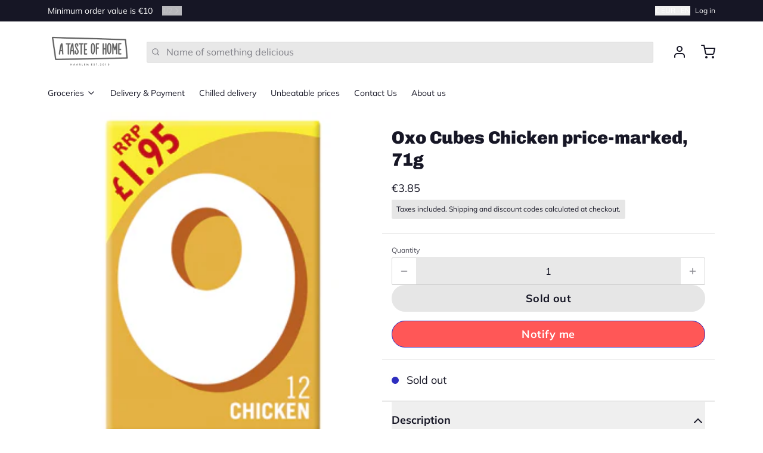

--- FILE ---
content_type: text/javascript; charset=utf-8
request_url: https://www.atasteofhome.nl/products/oxo-cubes-chicken-price-marked-71g.js
body_size: -55
content:
{"id":8397883900234,"title":"Oxo Cubes Chicken price-marked, 71g","handle":"oxo-cubes-chicken-price-marked-71g","description":"\u003cp\u003eOxo Cubes Chicken price-marked, 71g\u003c\/p\u003e\n\u003cp\u003e \u003c\/p\u003e","published_at":"2023-05-01T16:13:44+02:00","created_at":"2023-04-29T01:36:17+02:00","vendor":"Oxo","type":"Cooking","tags":["British groceries"],"price":385,"price_min":385,"price_max":385,"available":false,"price_varies":false,"compare_at_price":null,"compare_at_price_min":0,"compare_at_price_max":0,"compare_at_price_varies":false,"variants":[{"id":46700702794058,"title":"Default Title","option1":"Default Title","option2":null,"option3":null,"sku":"","requires_shipping":true,"taxable":true,"featured_image":null,"available":false,"name":"Oxo Cubes Chicken price-marked, 71g","public_title":null,"options":["Default Title"],"price":385,"weight":71,"compare_at_price":null,"inventory_quantity":0,"inventory_management":"shopify","inventory_policy":"deny","barcode":"5000354923005","requires_selling_plan":false,"selling_plan_allocations":[]}],"images":["\/\/cdn.shopify.com\/s\/files\/1\/0246\/8969\/files\/PAGE_Buy_Online_Grid_1.POPUP_ProductDetail.CELL_NoName7.CELL_NoName3.IMG_05_29.jpg?v=1682950403"],"featured_image":"\/\/cdn.shopify.com\/s\/files\/1\/0246\/8969\/files\/PAGE_Buy_Online_Grid_1.POPUP_ProductDetail.CELL_NoName7.CELL_NoName3.IMG_05_29.jpg?v=1682950403","options":[{"name":"Title","position":1,"values":["Default Title"]}],"url":"\/products\/oxo-cubes-chicken-price-marked-71g","media":[{"alt":null,"id":43134218436938,"position":1,"preview_image":{"aspect_ratio":1.0,"height":300,"width":300,"src":"https:\/\/cdn.shopify.com\/s\/files\/1\/0246\/8969\/files\/PAGE_Buy_Online_Grid_1.POPUP_ProductDetail.CELL_NoName7.CELL_NoName3.IMG_05_29.jpg?v=1682950403"},"aspect_ratio":1.0,"height":300,"media_type":"image","src":"https:\/\/cdn.shopify.com\/s\/files\/1\/0246\/8969\/files\/PAGE_Buy_Online_Grid_1.POPUP_ProductDetail.CELL_NoName7.CELL_NoName3.IMG_05_29.jpg?v=1682950403","width":300}],"requires_selling_plan":false,"selling_plan_groups":[]}

--- FILE ---
content_type: text/javascript; charset=utf-8
request_url: https://www.atasteofhome.nl/products/oxo-cubes-chicken-price-marked-71g.js
body_size: 315
content:
{"id":8397883900234,"title":"Oxo Cubes Chicken price-marked, 71g","handle":"oxo-cubes-chicken-price-marked-71g","description":"\u003cp\u003eOxo Cubes Chicken price-marked, 71g\u003c\/p\u003e\n\u003cp\u003e \u003c\/p\u003e","published_at":"2023-05-01T16:13:44+02:00","created_at":"2023-04-29T01:36:17+02:00","vendor":"Oxo","type":"Cooking","tags":["British groceries"],"price":385,"price_min":385,"price_max":385,"available":false,"price_varies":false,"compare_at_price":null,"compare_at_price_min":0,"compare_at_price_max":0,"compare_at_price_varies":false,"variants":[{"id":46700702794058,"title":"Default Title","option1":"Default Title","option2":null,"option3":null,"sku":"","requires_shipping":true,"taxable":true,"featured_image":null,"available":false,"name":"Oxo Cubes Chicken price-marked, 71g","public_title":null,"options":["Default Title"],"price":385,"weight":71,"compare_at_price":null,"inventory_quantity":0,"inventory_management":"shopify","inventory_policy":"deny","barcode":"5000354923005","requires_selling_plan":false,"selling_plan_allocations":[]}],"images":["\/\/cdn.shopify.com\/s\/files\/1\/0246\/8969\/files\/PAGE_Buy_Online_Grid_1.POPUP_ProductDetail.CELL_NoName7.CELL_NoName3.IMG_05_29.jpg?v=1682950403"],"featured_image":"\/\/cdn.shopify.com\/s\/files\/1\/0246\/8969\/files\/PAGE_Buy_Online_Grid_1.POPUP_ProductDetail.CELL_NoName7.CELL_NoName3.IMG_05_29.jpg?v=1682950403","options":[{"name":"Title","position":1,"values":["Default Title"]}],"url":"\/products\/oxo-cubes-chicken-price-marked-71g","media":[{"alt":null,"id":43134218436938,"position":1,"preview_image":{"aspect_ratio":1.0,"height":300,"width":300,"src":"https:\/\/cdn.shopify.com\/s\/files\/1\/0246\/8969\/files\/PAGE_Buy_Online_Grid_1.POPUP_ProductDetail.CELL_NoName7.CELL_NoName3.IMG_05_29.jpg?v=1682950403"},"aspect_ratio":1.0,"height":300,"media_type":"image","src":"https:\/\/cdn.shopify.com\/s\/files\/1\/0246\/8969\/files\/PAGE_Buy_Online_Grid_1.POPUP_ProductDetail.CELL_NoName7.CELL_NoName3.IMG_05_29.jpg?v=1682950403","width":300}],"requires_selling_plan":false,"selling_plan_groups":[]}